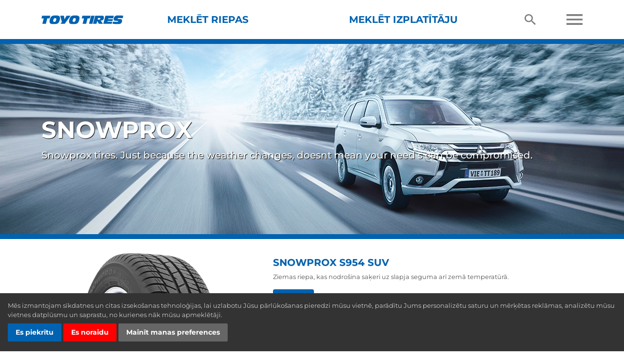

--- FILE ---
content_type: text/html; charset=UTF-8
request_url: https://toyotires.lv/tire/line/snowprox
body_size: 13987
content:
<!DOCTYPE html><html lang="lv" class="module-default controller-tire action-line default-tire tire-line default-tire-line env-production">
    <head>
        <!-- Google tag (gtag.js) -->
<script type="text/plain" data-cookie-consent="tracking" async src="https://www.googletagmanager.com/gtag/js?id=G-G6W9FV2F12"></script>
<script type="text/plain" data-cookie-consent="tracking">
  window.dataLayer = window.dataLayer || [];
  function gtag(){dataLayer.push(arguments);}
  gtag('js', new Date());

  gtag('config', 'G-G6W9FV2F12');
</script>
                        
        <meta charset="utf-8">
        <meta http-equiv="Content-Type" content="text/html;charset=utf-8" >
<meta property="og:image" content="https://www.toyotires.lv/uploads/node/13824.png" >
<meta property="og:description" content="" >
<meta name="description" content="Snowprox tires are performance tires for use on highways in winter. Safe, quiet and comfortable, Snowprox tires are for uncompromising drivers who needs dont change just because the weather does. " >
<meta name="keywords" content="Snowprox, winter, lamellae, highway, speed, ice, snow, wet, rain, cold, seasonal, change, toyo, tires, europe" >
<meta http-equiv="X-UA-Compatible" content="IE=edge" >
<meta name="viewport" content="width=device-width, initial-scale=1, shrink-to-fit=no" >
<meta name="copyright" content="© Toyo Tire Corporation" >
<meta name="author" content="TOYO TIRES" >        <title>Snowprox | Toyo Tires</title>
        
<link href="https://stackpath.bootstrapcdn.com/bootstrap/4.1.1/css/bootstrap.min.css" rel="stylesheet">
<link href="https://use.fontawesome.com/releases/v5.0.6/css/all.css" rel="stylesheet">
<link href="/design/2018/css/fonts.css" rel="stylesheet">
<link href="https://cdnjs.cloudflare.com/ajax/libs/fancybox/3.5.7/jquery.fancybox.min.css" rel="stylesheet">
<link href="https://cdnjs.cloudflare.com/ajax/libs/OwlCarousel2/2.2.1/assets/owl.carousel.min.css" rel="stylesheet">
<link href="https://cdnjs.cloudflare.com/ajax/libs/ekko-lightbox/5.3.0/ekko-lightbox.css" rel="stylesheet">

<link href="/min/b=design/2018/css&amp;f=layout.css,by.css,category.css,cookie-consent.css,featured-products.css,finder.css,forms.css,masthead.css,news.css,node.css,official-partners.css,social-blocks.css,social-wall.css,testimonial.css,jumbotron.css,tire.css,tirefinder.css,why-toyo-tires.css,yamm.css&amp;1727811241" rel="stylesheet">

<link href="/design/2018/css/reviews.css?v=2" media="screen" rel="stylesheet" type="text/css" >
        <link href="/design/2018/css/reviews.css?v=2" media="screen" rel="stylesheet" type="text/css" >        <script src="https://cdnjs.cloudflare.com/ajax/libs/lozad.js/1.14.0/lozad.min.js"></script>
                
        <link rel="shortcut icon" href="/design/2018/favicon.ico" type="image/x-icon">

                    </head>

    <body class="lang-lv is-eu">
        
    <div id="site-wrapper" class="site-wrapper">
        <div id="site-canvas" class="site-canvas">

            <div id="site-menu" class="site-menu">
                <div class="mobile-header mobile-header--off-canvas">
                    <div class="row" style="min-height: 65px;">
                        <div class="col align-self-center"><a href="#" class="toggle-nav"><img class="nav-icon nav-icon--cross" src="[data-uri]" alt=""></a></div>
                    </div>
                </div><!-- .mobile-header -->
                <!-- partial/nav/mobile.phtml -->
<div class="site-menu__nav">

    <div class="accordion-group" id="accordion-0">

        <div class="accordion-heading">
            <a class="accordion-toggle collapsed" data-toggle="collapse" data-parent="#accordion-0" href="#collapse-0"><i class="fas fa-chevron-down"></i> Meklēt riepas</a>
        </div>
        <div class="accordion-body accordion-body--tires collapse" id="collapse-0">
            
    <div class="accordion-group" id="accordion-tires">

        
        <div class="browse-by-type">
            <h6 class="browse-by-type__heading">Transportlīdzekļa veids</h6>
            <ul class="browse-by-type__list list-unstyled">
                                                            <li class="browse-by-type__list-item"><a href="/tire/category/vieglajām-automašīnām">Vieglajām automašīnām <i class="fas fa-chevron-right"></i></a></li>
                                            <li class="browse-by-type__list-item"><a href="/tire/category/premium-atomašīnām">Premium atomašīnām <i class="fas fa-chevron-right"></i></a></li>
                                            <li class="browse-by-type__list-item"><a href="/tire/category/apvidus-auto">Apvidus auto <i class="fas fa-chevron-right"></i></a></li>
                                            <li class="browse-by-type__list-item"><a href="/tire/category/sporta-riepas">Sporta riepas <i class="fas fa-chevron-right"></i></a></li>
                                            <li class="browse-by-type__list-item"><a href="/tire/category/ziemas-riepas">Ziemas riepas <i class="fas fa-chevron-right"></i></a></li>
                                            <li class="browse-by-type__list-item"><a href="/tire/category/ziemas-riepas-ekstrēmiem-laikapstākļiem">Ziemas riepas ekstrēmiem laikapstākļiem <i class="fas fa-chevron-right"></i></a></li>
                                            <li class="browse-by-type__list-item"><a href="/tire/category/komercauto-riepas">Komercauto riepas <i class="fas fa-chevron-right"></i></a></li>
                                                    </ul>
        </div>

        <hr>

                            <div class="browse-by-line">
                <h6 class="browse-by-line__heading">Riepu modelis</h6>
                <ul class="browse-by-line__list list-unstyled">
                                            <li class="browse-by-line__list-item"><a href="/tire/line/celsius">Celsius <i class="fas fa-chevron-right"></i></a></li>
                                            <li class="browse-by-line__list-item"><a href="/tire/line/nanoenergy">NanoEnergy <i class="fas fa-chevron-right"></i></a></li>
                                            <li class="browse-by-line__list-item"><a href="/tire/line/observe">Observe <i class="fas fa-chevron-right"></i></a></li>
                                            <li class="browse-by-line__list-item"><a href="/tire/line/open-country">Open Country <i class="fas fa-chevron-right"></i></a></li>
                                            <li class="browse-by-line__list-item"><a href="/tire/line/proxes">Proxes <i class="fas fa-chevron-right"></i></a></li>
                                            <li class="browse-by-line__list-item"><a href="/tire/line/snowprox">Snowprox <i class="fas fa-chevron-right"></i></a></li>
                                            <li class="browse-by-line__list-item"><a href="/tire/line/toyo">Toyo <i class="fas fa-chevron-right"></i></a></li>
                                            <li class="browse-by-line__list-item"><a href="/tire/line/tranpath">Tranpath <i class="fas fa-chevron-right"></i></a></li>
                                    </ul>
            </div>
        
    </div>
        </div>

                                                                                                                        <div class="accordion-heading">
                        <a class="accordion-toggle collapsed" data-toggle="collapse" data-parent="#accordion-1" href="#collapse-1"><i class="fas fa-chevron-down"></i> Jaunumi</a>
                    </div>
                    <div class="accordion-body collapse" id="collapse-1">
                        <!-- partial/nav/mobile/flyout.phtml -->
<div class="flyout">

    <div class="flyout__primary">

                                            <ul class="flyout__list flyout__list--news">
                                            <li><a href="/news/baja-500-win">Alans Ampudija uzvar Baja 500</a></li>
                                            <li><a href="/news/prime-esg">Vērtējums “Prime” ISS ESG uzņēmumu VSP reitingā</a></li>
                                            <li><a href="/news/fia-world-rallty-raid-championship">Toyo Tires pievienosies FIA pasaules rallijreida čempionātam</a></li>
                                        <li><a href="/news">Vairāk <i class="fas fa-chevron-right"></i></a></li>
                </ul>
                    
    </div><!-- .flyout-primary -->

</div>
                    </div>
                                                                                                        <div class="accordion-heading">
                        <a class="accordion-toggle collapsed" data-toggle="collapse" data-parent="#accordion-2" href="#collapse-2"><i class="fas fa-chevron-down"></i> Tehnoloģijas</a>
                    </div>
                    <div class="accordion-body collapse" id="collapse-2">
                        <!-- partial/nav/mobile/flyout.phtml -->
<div class="flyout">

    <div class="flyout__primary">

                                    <ul class="flyout__list flyout__list--pages">
                                                                                                                <li><a href="/page/index/identifier/eu-tire-label">ES riepu marķējums</a></li>
                                                                                                                        <li><a href="/page/index/identifier/test-facilities">Testēšanas centri</a></li>
                                                                                                                        <li><a href="/page/index/identifier/multi-wave-sipes">Viļņotas lameles</a></li>
                                                                                                                        <li><a href="/page/index/identifier/t-mode">T-Mode</a></li>
                                                                                                                        <li><a href="/page/index/identifier/e-balance">E-Balance</a></li>
                                                                                                                        <li><a href="/page/index/identifier/silent-wall">Klusā siena</a></li>
                                                                                                                        <li><a href="/page/index/identifier/care-and-safety">Apkope un drošība</a></li>
                                                                                    </ul>
                    
    </div><!-- .flyout-primary -->

</div>
                    </div>
                                                                                                        <div class="accordion-heading">
                        <a class="accordion-toggle collapsed" data-toggle="collapse" data-parent="#accordion-3" href="#collapse-3"><i class="fas fa-chevron-down"></i> Par mums</a>
                    </div>
                    <div class="accordion-body collapse" id="collapse-3">
                        <!-- partial/nav/mobile/flyout.phtml -->
<div class="flyout">

    <div class="flyout__primary">

                                    <ul class="flyout__list flyout__list--pages">
                                                                                                                <li><a href="/page/index/identifier/history">Vēsture</a></li>
                                                                                                                        <li><a href="/contact">Kontakti</a></li>
                                                                                                                        <li><a href="/page/index/identifier/riepas-ar-sirdi">Riepas ar sirdi</a></li>
                                                                                    </ul>
                    
    </div><!-- .flyout-primary -->

</div>
                    </div>
                                                                                                        
    </div>
</div>
            </div><!-- .site-menu -->

            <div class="container-outer container-outer--header py-0">
                <div class="container">

                    <div class="mobile-header d-md-none">
                        <div class="row">
                            <div class="col align-self-center pr-0 text-left">
                                <a href="#" class="toggle-nav"><img class="nav-icon nav-icon--menu mr-3" src="[data-uri]" alt=""></a>
                                <a href="/search"><img class="nav-icon nav-icon--marker" src="[data-uri]" alt="Meklēt"></a>
                            </div>
                            <div class="col align-self-center px-0 text-center">
                                <a href="/"><img src="/design/2018/images/logo.svg" alt="" width="130" style="margin: 17px"></a>
                            </div>
                            <div class="col align-self-center pl-0 text-right">
                                <a href="/tirefinder"><img class="nav-icon nav-icon--tire-finder mr-3" src="[data-uri]" alt="Riepu meklētājs"></a>
                                <a href="/dealer"><img class="nav-icon nav-icon--marker" src="[data-uri]" alt="Dealer Finder"></a>
                            </div>
                        </div>
                    </div><!-- .mobile-header -->

                    <div class="desktop-header d-none d-md-block">
                        <div class="row">
                            <div class="col">
                                <div class="desktop-header__menu">
                                    <!-- partial/nav/desktop.phtml -->
<nav class="navbar navbar-expand-md yamm" role="navigation">
        <a href="/" class="navbar-brand"><img src="/design/2018/images/logo.svg" alt="" width="168" height="41"></a>
        <div class="collapse navbar-collapse" id="main-navbar-collapse">
            <ul class="nav navbar-nav">

                <li class="dropdown yamm-fw dropdown--tire">
                    <a class="dropdown-toggle" data-toggle="dropdown" href="javascript:;">Meklēt riepas</a>
                    <ul class="dropdown-menu">
                        <li>
                            <div class="yamm-content">

                                <div class="row">
                                    <div class="col">
                                        <h3 class="flyout__heading">Pārlūkot riepas pēc:</h3>

                                        <div class="row">
                                            <div class="col">
                                                <div class="browse-by-type">
                                                    <h6 class="browse-by-type__heading">Transportlīdzekļa veids</h6>
                                                    <ul class="browse-by-type__list list-unstyled">
                                                                                                                                                                                                                                            <li class="browse-by-type__list-item"><a href="/tire/category/vieglajām-automašīnām">Vieglajām automašīnām <i class="fas fa-chevron-right"></i></a></li>
                                                                                                                            <li class="browse-by-type__list-item"><a href="/tire/category/premium-atomašīnām">Premium atomašīnām <i class="fas fa-chevron-right"></i></a></li>
                                                                                                                            <li class="browse-by-type__list-item"><a href="/tire/category/apvidus-auto">Apvidus auto <i class="fas fa-chevron-right"></i></a></li>
                                                                                                                            <li class="browse-by-type__list-item"><a href="/tire/category/sporta-riepas">Sporta riepas <i class="fas fa-chevron-right"></i></a></li>
                                                                                                                            <li class="browse-by-type__list-item"><a href="/tire/category/ziemas-riepas">Ziemas riepas <i class="fas fa-chevron-right"></i></a></li>
                                                                                                                            <li class="browse-by-type__list-item"><a href="/tire/category/ziemas-riepas-ekstrēmiem-laikapstākļiem">Ziemas riepas ekstrēmiem laikapstākļiem <i class="fas fa-chevron-right"></i></a></li>
                                                                                                                            <li class="browse-by-type__list-item"><a href="/tire/category/komercauto-riepas">Komercauto riepas <i class="fas fa-chevron-right"></i></a></li>
                                                                                                                                                                            </ul>
                                                </div>
                                            </div>
                                            <div class="col">
                                                                                                                                                    <div class="browse-by-line">
                                                        <h6 class="browse-by-line__heading">Riepu modelis</h6>
                                                        <ul class="browse-by-line__list list-unstyled">
                                                                                                                            <li class="browse-by-line__list-item"><a href="/tire/line/celsius">Celsius <i class="fas fa-chevron-right"></i></a></li>
                                                                                                                            <li class="browse-by-line__list-item"><a href="/tire/line/nanoenergy">NanoEnergy <i class="fas fa-chevron-right"></i></a></li>
                                                                                                                            <li class="browse-by-line__list-item"><a href="/tire/line/observe">Observe <i class="fas fa-chevron-right"></i></a></li>
                                                                                                                            <li class="browse-by-line__list-item"><a href="/tire/line/open-country">Open Country <i class="fas fa-chevron-right"></i></a></li>
                                                                                                                            <li class="browse-by-line__list-item"><a href="/tire/line/proxes">Proxes <i class="fas fa-chevron-right"></i></a></li>
                                                                                                                            <li class="browse-by-line__list-item"><a href="/tire/line/snowprox">Snowprox <i class="fas fa-chevron-right"></i></a></li>
                                                                                                                            <li class="browse-by-line__list-item"><a href="/tire/line/toyo">Toyo <i class="fas fa-chevron-right"></i></a></li>
                                                                                                                            <li class="browse-by-line__list-item"><a href="/tire/line/tranpath">Tranpath <i class="fas fa-chevron-right"></i></a></li>
                                                                                                                    </ul>
                                                    </div>
                                                                                            </div>
                                        </div>

                                    </div>
                                    <div class="col">
                                        <h3 class="flyout__heading">Atrodiet savu riepu</h3>

                                        <form action="/tirefinder" id="ttf_auto_form-desktop">
                                            <input type="hidden" name="ref" value="menu-tire-finder">
                                            <h5 class="finder__subheading">Meklēt pēc auto</h5>
                                            <div class="form-row">
                                                <div class="col-xs-12 col-sm-6 mb-2">
                                                    <select name="year" class=" form-control form-control-sm">
                                                        <option value="">- Gads -</option>
                                                                                                                    <option value="2026">2026</option>
                                                                                                                    <option value="2025">2025</option>
                                                                                                                    <option value="2024">2024</option>
                                                                                                                    <option value="2023">2023</option>
                                                                                                                    <option value="2022">2022</option>
                                                                                                                    <option value="2021">2021</option>
                                                                                                                    <option value="2020">2020</option>
                                                                                                                    <option value="2019">2019</option>
                                                                                                                    <option value="2018">2018</option>
                                                                                                                    <option value="2017">2017</option>
                                                                                                                    <option value="2016">2016</option>
                                                                                                                    <option value="2015">2015</option>
                                                                                                                    <option value="2014">2014</option>
                                                                                                                    <option value="2013">2013</option>
                                                                                                                    <option value="2012">2012</option>
                                                                                                                    <option value="2011">2011</option>
                                                                                                                    <option value="2010">2010</option>
                                                                                                                    <option value="2009">2009</option>
                                                                                                                    <option value="2008">2008</option>
                                                                                                                    <option value="2007">2007</option>
                                                                                                                    <option value="2006">2006</option>
                                                                                                                    <option value="2005">2005</option>
                                                                                                                    <option value="2004">2004</option>
                                                                                                                    <option value="2003">2003</option>
                                                                                                                    <option value="2002">2002</option>
                                                                                                                    <option value="2001">2001</option>
                                                                                                                    <option value="2000">2000</option>
                                                                                                                    <option value="1999">1999</option>
                                                                                                                    <option value="1998">1998</option>
                                                                                                                    <option value="1997">1997</option>
                                                                                                                    <option value="1996">1996</option>
                                                                                                                    <option value="1995">1995</option>
                                                                                                                    <option value="1994">1994</option>
                                                                                                                    <option value="1993">1993</option>
                                                                                                                    <option value="1992">1992</option>
                                                                                                                    <option value="1991">1991</option>
                                                                                                                    <option value="1990">1990</option>
                                                                                                                    <option value="1989">1989</option>
                                                                                                                    <option value="1988">1988</option>
                                                                                                                    <option value="1987">1987</option>
                                                                                                            </select>
                                                </div>
                                                <div class="col-xs-12 col-sm-6 mb-2">
                                                    <select name="make" class=" form-control form-control-sm">
                                                        <option value="0">- Auto marka -</option>
                                                    </select>
                                                </div>
                                                <div class="col-xs-12 col-sm-6 mb-2">
                                                    <select name="model" class="form-control form-control-sm">
                                                        <option value="">- Modelis -</option>
                                                    </select>
                                                </div>
                                                <div class="col-xs-12 col-sm-6 mb-2">
                                                    <select name="option" class="form-control form-control-sm">
                                                        <option value="">- Versija -</option>
                                                    </select>
                                                </div>
                                            </div>
                                            <input class="btn btn-sm btn-secondary" type="submit" value="Meklēt">
                                        </form>
                                        
                                        <hr>

                                        <form id="ttf_tires_form" action="/tirefinder" method="get">
                                            <input type="hidden" name="ref" value="menu-tire-finder">
                                            <div class="pt-2">
                                                <h5 class="finder__subheading">Meklēt riepas pēc izmēra</h5>
                                                <div class="form-row">
                                                    <div class="col-xs-12 col-sm-6 mb-2">
                                                        <select name="width" class="form-control form-control-sm">
                                                            <option value="">- Platums -</option>
                                                                                                                                                                                        <option value="145">145</option>
                                                                                                                            <option value="155">155</option>
                                                                                                                            <option value="165">165</option>
                                                                                                                            <option value="175">175</option>
                                                                                                                            <option value="185">185</option>
                                                                                                                            <option value="195">195</option>
                                                                                                                            <option value="205">205</option>
                                                                                                                            <option value="215">215</option>
                                                                                                                            <option value="225">225</option>
                                                                                                                            <option value="235">235</option>
                                                                                                                            <option value="245">245</option>
                                                                                                                            <option value="255">255</option>
                                                                                                                            <option value="265">265</option>
                                                                                                                            <option value="275">275</option>
                                                                                                                            <option value="285">285</option>
                                                                                                                            <option value="295">295</option>
                                                                                                                            <option value="305">305</option>
                                                                                                                            <option value="30X">30X</option>
                                                                                                                            <option value="315">315</option>
                                                                                                                            <option value="31X">31X</option>
                                                                                                                            <option value="325">325</option>
                                                                                                                            <option value="335">335</option>
                                                                                                                            <option value="33X">33X</option>
                                                                                                                            <option value="35X">35X</option>
                                                                                                                            <option value="37X">37X</option>
                                                                                                                            <option value="LT245">LT245</option>
                                                                                                                    </select>
                                                    </div>
                                                    <div class="col-xs-12 col-sm-6 mb-2">
                                                        <select name="aspect_ratio" class="form-control form-control-sm">
                                                            <option value="">- Augstuma platuma attiecība -</option>
                                                        </select>
                                                    </div>
                                                </div>
                                                <div class="form-row">
                                                    <div class="col-xs-12 col-sm-6 mb-2">
                                                        <select name="rim_diameter" class="form-control form-control-sm">
                                                            <option value="">- Diska izmērs -</option>
                                                        </select>
                                                    </div>
                                                </div>
                                            </div>
                                        </form>

                                        
                                    </div>
                                </div>

                            </div>
                        </li>
                    </ul>
                </li>

                <li class="dropdown yamm-fw dropdown--finder">
                    <a class="dropdown-toggle" data-toggle="dropdown" href="javascript:;">Meklēt izplatītāju</a>
                    <ul class="dropdown-menu">
                        <li>
                            <div class="yamm-content">
                                <!-- partial/nav/desktop/dealer-flyout.phtml -->
<h3 class="flyout__heading">Atrodiet savu izplatītāju</h3>
<div class="finder finder--dealer-finder">
    <form action="/dealer" method="get">
        <input type="hidden" name="unit" value="km">
        <div class="row">
            <div class="form-group col-md-6">
                <label for="flyout-address" class="finder__subheading">Pilsēta vai pasta indekss</label>
                <input id="flyout-address" type="text" maxlength="50" name="address" size="10" value="" class="form-control">
            </div>
            <div class="form-group col-md-6">
                <label for="flyout-radius" class="finder__subheading">Attālums (km)</label>
                <select id="flyout-radius" name="radius" class="form-control">
                    <option value="5">5 km</option>
                    <option value="10" selected="selected">10 km</option>
                    <option value="25">25 km</option>
                    <option value="50">50 km</option>
                    <option value="75">75 km</option>
                    <option value="100">100 km</option>
                </select>
            </div>
        </div>
        <button class="btn btn-primary btn-sm">Meklēt</button>
    </form>
</div>                            </div>
                        </li>
                    </ul>
                </li>

                
                <li class="dropdown yamm-fw">
                    <a class="dropdown-toggle" data-toggle="dropdown" href="/dealer"><img class="nav-icon nav-icon--search" src="[data-uri]" alt=""></a>
                    <ul class="dropdown-menu">
                        <li>
                            <div class="yamm-content">
                                <!-- partial/nav/desktop/search-flyout.phtml -->
<h3 class="flyout__heading">Meklēt</h3>
<form class="search__form" action="/search" method="post">
    <div class="row">
        <div class="form-group col">
            <label for="query">Ievadiet savus atslēgvārdus:</label>
            <input class="form-control form-control" id="query" maxlength="255" name="query" size="40" type="text" value="">
        </div>
    </div>
    <input class="btn btn-primary btn-sm" type="submit" value="Meklēt">
</form>                            </div>
                        </li>
                    </ul>
                </li>

                <li class="dropdown yamm-fw dropdown--burger">
                    <a class="dropdown-toggle" data-toggle="dropdown" href="#"><img class="nav-icon nav-icon--burger" src="[data-uri]" alt=""></a>
                    <ul class="dropdown-menu">
                        <li>
                            <div class="yamm-content">
                                <div class="burger-nav">
                                    <div class="row">
                                                                                                                                                                                                                                                                                                                                                                                                                <div class="col-xs-12 col-sm-3 col-md-3">
                                                        <div class="burger-nav__column">
                                                            <h6 class="burger-nav__heading"><a href="/news">Jaunumi</a> <i class="fas fa-chevron-down"></i></h6>
                                                                                                                                                                                                                                                                <ul class="burger-nav__list list-unstyled">
                                                                                                                                                    <li><a href="/news/baja-500-win">Alans Ampudija uzvar Baja 500</a></li>
                                                                                                                                                    <li><a href="/news/prime-esg">Vērtējums “Prime” ISS ESG uzņēmumu VSP reitingā</a></li>
                                                                                                                                                    <li><a href="/news/fia-world-rallty-raid-championship">Toyo Tires pievienosies FIA pasaules rallijreida čempionātam</a></li>
                                                                                                                                                <li><a href="/news">Vairāk <i class="fas fa-chevron-right"></i></a></li>
                                                                    </ul>
                                                                                                                            
                                                                                                                    </div>
                                                    </div>
                                                                                                                                                                                                                                                                                                                                        <div class="col-xs-12 col-sm-3 col-md-3">
                                                        <div class="burger-nav__column">
                                                            <h6 class="burger-nav__heading"><a href="/page/index/identifier/technology">Tehnoloģijas</a> <i class="fas fa-chevron-down"></i></h6>
                                                            
                                                                                                                                                                                                                                                            <ul class="burger-nav__list list-unstyled">
                                                                                                                                                                                                                        <li><a href="/page/index/identifier/eu-tire-label">ES riepu marķējums</a></li>
                                                                                                                                                                                                                                                                                                                                                                        <li><a href="/page/index/identifier/test-facilities">Testēšanas centri</a></li>
                                                                                                                                                                                                                                                                                                                                                                        <li><a href="/page/index/identifier/multi-wave-sipes">Viļņotas lameles</a></li>
                                                                                                                                                                                                                                                                                                                                                                        <li><a href="/page/index/identifier/t-mode">T-Mode</a></li>
                                                                                                                                                                                                                                                                                                                                                                        <li><a href="/page/index/identifier/e-balance">E-Balance</a></li>
                                                                                                                                                                                                                                                                                                                                                                        <li><a href="/page/index/identifier/silent-wall">Klusā siena</a></li>
                                                                                                                                                                                                                                                                                                                                                                        <li><a href="/page/index/identifier/care-and-safety">Apkope un drošība</a></li>
                                                                                                                                                                                                                                                                                    </ul>
                                                                                                                    </div>
                                                    </div>
                                                                                                                                                                                                                                                                                                                                        <div class="col-xs-12 col-sm-3 col-md-3">
                                                        <div class="burger-nav__column">
                                                            <h6 class="burger-nav__heading"><a href="/page/index/identifier/about-us">Par mums</a> <i class="fas fa-chevron-down"></i></h6>
                                                            
                                                                                                                                                                                                                                                            <ul class="burger-nav__list list-unstyled">
                                                                                                                                                                                                                        <li><a href="/page/index/identifier/history">Vēsture</a></li>
                                                                                                                                                                                                                                                                                                                                                                        <li><a href="/contact">Kontakti</a></li>
                                                                                                                                                                                                                                                                                                                                                                        <li><a href="/page/index/identifier/riepas-ar-sirdi">Riepas ar sirdi</a></li>
                                                                                                                                                                                                                                                                                    </ul>
                                                                                                                    </div>
                                                    </div>
                                                                                                                                                                                                                                                                                                                                                                                                            </div>
                                </div>
                            </div>
                        </li>
                    </ul>
                </li>

            </ul>

        </div><!-- /.navbar-collapse -->
</nav>


                                </div>
                            </div>
                        </div>
                    </div>
                </div><!-- .container -->
            </div>

            
            <main class="main">
                    <style type="text/css">
        .jumbotron-main {
            background-image: url('/uploads/line/4-bg.jpg');
        }
    </style>

<div class="jumbotron-main jumbotron-main--category d-flex align-items-center">
    <div class="container">
        <div class="row">
            <div class="col">
                <div class="jumbotron-main__content">
                    <h1 class="jumbotron-main__headline">Snowprox</h1>
                    <p class="lead jumbotron-main__description">Snowprox tires. Just because the weather changes, doesnt mean your need s can be compromised.</p>
                </div>
            </div>
        </div>
    </div>
</div>

                    <div class="container-outer container-outer--tire-item">
            <div class="container">

                <div class="tire-item">
                    <div class="row d-flex align-items-stretch">

                                                <div class="col-xs-12 col-sm-6 col-md-6 col-lg-5 align-self-end">
                            <a class="tire-item__link" href="/tire/pattern/snowprox-s954-suv" style="background-image: url('/uploads/image/12714.png');">
                                <img class="tire-item__image" src="/design/2018/images/spacer.gif" alt="">
                            </a>
                        
                                                                                
                        </div>
                        <div class="col-xs-12 col-sm-6 col-md-6 col-lg-7 ">
                            <div class="py-3">
                                <h3 class="tire-item__heading"><a href="/tire/pattern/snowprox-s954-suv">Snowprox S954 SUV</a></h3>
                                                                <p class="tire-item__description">Ziemas riepa, kas nodrošina saķeri uz slapja seguma arī zemā temperatūrā.</p>
                                <p><a class="btn btn-primary btn-sm" href="/tire/pattern/snowprox-s954-suv">Vairāk <i class="fas fa-chevron-right"></i></a></p>
                            </div>
                        </div>
                    </div>
                </div>
            </div>

        </div>
                    <div class="container-outer container-outer--tire-item">
            <div class="container">

                <div class="tire-item">
                    <div class="row d-flex align-items-stretch">

                                                <div class="col-xs-12 col-sm-6 col-md-6 col-lg-5 align-self-end">
                            <a class="tire-item__link" href="/tire/pattern/snowprox-s954" style="background-image: url('/uploads/image/12690.png');">
                                <img class="tire-item__image" src="/design/2018/images/spacer.gif" alt="">
                            </a>
                        
                                                                                
                        </div>
                        <div class="col-xs-12 col-sm-6 col-md-6 col-lg-7 ">
                            <div class="py-3">
                                <h3 class="tire-item__heading"><a href="/tire/pattern/snowprox-s954">Snowprox S954</a></h3>
                                                                <p class="tire-item__description">Ziemas riepa sniedz drošu bremzēšanu un saķeri uz slapjas un sniegotas virsmas. Daudzie protektora raksta uzlabojumi un gumijas materiāla tehnoloģija ļauj droši un precīzi braukt.</p>
                                <p><a class="btn btn-primary btn-sm" href="/tire/pattern/snowprox-s954">Vairāk <i class="fas fa-chevron-right"></i></a></p>
                            </div>
                        </div>
                    </div>
                </div>
            </div>

        </div>
                    <div class="container-outer container-outer--tire-item">
            <div class="container">

                <div class="tire-item">
                    <div class="row d-flex align-items-stretch">

                                                <div class="col-xs-12 col-sm-6 col-md-6 col-lg-5 align-self-end">
                            <a class="tire-item__link" href="/tire/pattern/snowprox-s943" style="background-image: url('/uploads/image/12686.png');">
                                <img class="tire-item__image" src="/design/2018/images/spacer.gif" alt="">
                            </a>
                        
                                                                                
                        </div>
                        <div class="col-xs-12 col-sm-6 col-md-6 col-lg-7 ">
                            <div class="py-3">
                                <h3 class="tire-item__heading"><a href="/tire/pattern/snowprox-s943">Snowprox S943</a></h3>
                                                                <p class="tire-item__description">Ziemas riepa piemērota plašam mazo un vidējo ģimenes automobiļu klāstam, piedāvājot drošu braukšanu visos ziemas apstākļos, ar labu vadāmību sniegā un īsu bremzēšanas ceļu uz slapja seguma. Samazinot rites pretestību un svaru, tiek mazināts arī CO2 izmešu daudzums.   </p>
                                <p><a class="btn btn-primary btn-sm" href="/tire/pattern/snowprox-s943">Vairāk <i class="fas fa-chevron-right"></i></a></p>
                            </div>
                        </div>
                    </div>
                </div>
            </div>

        </div>
                    <div class="container-outer container-outer--tire-item">
            <div class="container">

                <div class="tire-item">
                    <div class="row d-flex align-items-stretch">

                                                <div class="col-xs-12 col-sm-6 col-md-6 col-lg-5 align-self-end">
                            <a class="tire-item__link" href="/tire/pattern/snowprox-s953" style="background-image: url('/uploads/image/12688.png');">
                                <img class="tire-item__image" src="/design/2018/images/spacer.gif" alt="">
                            </a>
                        
                                                                                
                        </div>
                        <div class="col-xs-12 col-sm-6 col-md-6 col-lg-7 ">
                            <div class="py-3">
                                <h3 class="tire-item__heading"><a href="/tire/pattern/snowprox-s953">Snowprox S953</a></h3>
                                                                <p class="tire-item__description">Augstas veiktspējas ziemas riepa braukšanai pa lielceļiem.</p>
                                <p><a class="btn btn-primary btn-sm" href="/tire/pattern/snowprox-s953">Vairāk <i class="fas fa-chevron-right"></i></a></p>
                            </div>
                        </div>
                    </div>
                </div>
            </div>

        </div>
                </main>

            
            <div class="container-outer container-outer--light-gray">
                <div class="container">
                    <div class="row">
                        <div class="col">
                            <!-- partial/testimonials.phtml -->
<style>
    @media (max-width: 576px) {
        .owl-carousel--testimonials .owl-prev, .owl-carousel--testimonials .owl-next {
            top: 25%;
        }
        .owl-carousel--testimonials .row {
            align-content: flex-start;
        }
    }
</style>

    <div class="testimonial">
        <div class="px-5">
            <div class="owl-carousel owl-carousel--testimonials">
                                    <div class="row no-gutters align-items-center w-100">
                        <div class="col-xs-12 col-sm-3 text-center">
                            <p class="px-3">
                                                                                                    <img class="rounded-circle img-fluid testimonial__image" src="/img-cache/uploads-testimonial-4-jpg-1690814281-crop-300x300q75.jpg" alt="" width="175" height="175">
                                                            </p>
                        </div>
                        <div class="col-xs-12 col-sm-8 text-justify">
                            <p>Ar Open Country M/T-R esmu piedalījies Dakāras rallijā, kas ir viens no sarežģītākajiem rallijkrosiem pasaulē, un Amerikas bezceļu autokrosos kop&scaron; 2021.&nbsp;gada.</p>

<p>Open Country riepai ir iespaidīgs sniegums visos bezceļa apvidos, tai piemīt dažādas tehniskas īpa&scaron;ības, lai atbilstu katra braucēja vajadzībām. Ar Open Country esmu pārliecināts par sevi, pat pārvarot nepazīstamas vietas.</p>

<p>Man arī patīk tas, kā Toyo Tires nepārtraukti izaicina, vienmēr tiecas panāk labāku un augstāku sniegumu veiksmīgai nākotnei.</p>

<p>Tiek&scaron;anās uz vislabāko brauk&scaron;anu ar Open Country &ndash; tas ir viens no manas dzīves mērķiem.</p>
                            <h5 class="testimonial__person">— Akira Miura: braucējs, komanda “Team Land Cruiser Toyota Auto Body”</h5>
                        </div>
                    </div>
                                    <div class="row no-gutters align-items-center w-100">
                        <div class="col-xs-12 col-sm-3 text-center">
                            <p class="px-3">
                                                                                                    <img class="rounded-circle img-fluid testimonial__image" src="/img-cache/uploads-testimonial-5-jpg-1690814363-crop-300x300q75.jpg" alt="" width="175" height="175">
                                                            </p>
                        </div>
                        <div class="col-xs-12 col-sm-8 text-justify">
                            <p>Toyo Tires ir ne tikai labākās riepas, bet arī labākā komanda un atbalsts gan trasē, gan ārpus tās. &Scaron;ī&nbsp;nemitīgā pilnveido&scaron;anās ir ļāvusi mums uzvarēt Japānas drifta čempionātā &ldquo;Formula Drift&rdquo;, braucot ar riepām Proxes R888R Drift.</p>

<p>Es lietoju Open Country M/T riepas savai ikdienas automa&scaron;īnai Mazda BT50; riepas ir izgatavotas, lai nestu daudz prieka, kā arī uz tām var braukt sacīk&scaron;u ma&scaron;īnas no trases līdz trasei.</p>

<p>Paiksa smaile bija neticama pieredze man un manai komandai &ldquo;TCP-Magic&rdquo;, turklāt mēs varējām pārspēt divus pasaules rekordus ar ātrāko Mazda un ātrāko automobili ar rotācijas dzinēju 101&nbsp;gada ilgajā Paiksa smailes vēsturē. TOYO TIRES ir konstruējis mums divas lieliskas riepu iespējas tie&scaron;i &scaron;iem izaicinājumiem, ko kalns mums bija sarūpējis ar saviem mežonīgajiem laikapstākļiem. Es joprojām nevaru noticēt tam vilces apjomam, kas mums bija, un tam, kā riepas izturēja ilgsto&scaron;o brauk&scaron;anu aug&scaron;up uz kalna virsotni ar 156&nbsp;līkumiem augstumā līdz 14&nbsp;000 pēdām (~4,27&nbsp;km) virs zemes, pat nepieminot to, ka uzstādītas uz mūsu trakās 2023&nbsp;Mazda&nbsp;3, aprīkotu ar četru 1400 h rotoru ar diviem turbokompresoriem un pārveidi uz pakaļējo riteņu piedziņu, braucot BEZ jebkādas vilces vadības, ABS sistēmas vai citiem palīglīdzekļiem.</p>
                            <h5 class="testimonial__person">— Trakais Maiks Videts: Toyo Tires globālais zīmola vēstnieks</h5>
                        </div>
                    </div>
                            </div>
        </div>
    </div>

                        </div>
                    </div>
                </div>
            </div>

            <div class="container-outer container-outer--blue">
    <div class="container">
        <div class="row">
            <div class="col-xs-12 col-md-4">
                                                    <div class="footer-nav footer-nav--left">
                        <ul class="footer-nav__list">
                                                            <li><a  href="/page/index/identifier/privacy-policy">Paziņojums par privātumu</a></li>
                                                            <li><a target="_blank" href="https://riepu-garantija.lv/">Paplašinātā riepu garantija</a></li>
                                                            <li><a target="_blank" href="http://i3.latakko.lv/register/?lang=lv&amp;utm_source=latakko.eu-lv-startpage&amp;utm_campaign=register&amp;utm_medium=link">Kļūt par partneri</a></li>
                                                    </ul>
                    </div>
                            </div>
            <div class="col-xs-12 col-md-4 text-center">
                <!-- partial/social-blocks.phtml -->
    <div class="social-blocks">
        <h6 class="social-blocks__heading">Seko mums</h6>
        <ul class="list-unstyled list-inline social-blocks__list">
                            <li class="list-inline-item social-blocks__list__item">
                    <a class="social-blocks__link" href="http://www.youtube.com/toyotireseurope" target="_blank">
                                                                            <img class="lozad social-blocks__image" data-src="/img-cache/uploads-sblock-51-jpg-1524996531-crop-80x80q75.jpg" alt="YouTube">
                                            </a>
                </li>
                            <li class="list-inline-item social-blocks__list__item">
                    <a class="social-blocks__link" href="https://www.instagram.com/toyotireeurope/" target="_blank">
                                                                            <img class="lozad social-blocks__image" data-src="/img-cache/uploads-sblock-5-jpg-1520010294-crop-80x80q75.jpg" alt="Instagram">
                                            </a>
                </li>
                            <li class="list-inline-item social-blocks__list__item">
                    <a class="social-blocks__link" href="http://www.facebook.com/toyotire" target="_blank">
                                                                            <img class="lozad social-blocks__image" data-src="/img-cache/uploads-sblock-4-jpg-1520011743-crop-80x80q75.jpg" alt="Facebook">
                                            </a>
                </li>
                    </ul>
    </div>
            </div>
            <div class="col-xs-12 col-md-4">
                                                    <div class="footer-nav footer-nav--right">
                        <ul class="footer-nav__list">
                                                            <li><a  href="/page/index/identifier/history">Par Toyo</a></li>
                                                            <li><a  href="/contact">Kontakti</a></li>
                                                    </ul>
                    </div>
                            </div>
        </div>
        <div class="row">
            <div class="col">

                <div class="country-selector">
    <div class="btn-group dropup">
        <button type="button" class="btn btn-outline-light btn-sm dropdown-toggle" data-toggle="dropdown">
            Valsts        </button>
        <div class="dropdown-menu">
            <a class="dropdown-item" href="https://www.toyotires.rs/sr_RS//">Srbija</a>
            <a class="dropdown-item" href="http://www.toyotires.com.au/">Australia</a>
            <a class="dropdown-item" href="http://www.toyotire-benelux.com/">Belgium</a>
            <a class="dropdown-item" href="http://www.toyotire-benelux.com/">Benelux</a>
            <a class="dropdown-item" href="http://www.toyotires.ca/">Canada</a>
            <a class="dropdown-item" href="http://www.toyotires.cy/">Κύπρος</a>
            <a class="dropdown-item" href="http://www.toyotires.dk/">Danmark</a>
            <a class="dropdown-item" href="http://www.toyo-tire.com.cn/">中国</a>
            <a class="dropdown-item" href="http://www.toyotires.eu/">Europe</a>
            <a class="dropdown-item" href="http://www.toyotires.fr/">France</a>
            <a class="dropdown-item" href="http://www.toyo.de/">Deutschland</a>
            <a class="dropdown-item" href="http://www.toyotires.gr/">Ελλάδα</a>
            <a class="dropdown-item" href="http://www.toyo.it/">Italia</a>
            <a class="dropdown-item" href="http://www.toyotires.lv/">Latvia</a>
            <a class="dropdown-item" href="http://www.toyotire-benelux.com/">Luxemburg</a>
            <a class="dropdown-item" href="http://www.toyo-rubber.co.jp/">日本</a>
            <a class="dropdown-item" href="http://www.toyotires.com.my/">Malaysia</a>
            <a class="dropdown-item" href="http://www.toyotire-benelux.com/">Netherlands</a>
            <a class="dropdown-item" href="http://www.toyotires.no/">Norge</a>
            <a class="dropdown-item" href="http://www.toyotires.pl/">Polska</a>
            <a class="dropdown-item" href="http://www.toyotires.pt/">Portugal</a>
            <a class="dropdown-item" href="http://www.toyotire.ru/">Россия</a>
            <a class="dropdown-item" href="http://www.toyotires.si/">Slovenija</a>
            <a class="dropdown-item" href="http://www.toyotires.es/">España</a>
            <a class="dropdown-item" href="http://www.toyotires.se/">Sverige</a>
            <a class="dropdown-item" href="http://www.toyotire.ch/">Schweiz</a>
            <a class="dropdown-item" href="https://www.toyotires.fi/">Suomi</a>
            <a class="dropdown-item" href="http://www.toyo.co.uk/">U.K.</a>
            <a class="dropdown-item" href="http://www.toyotires-global.com">Toyo Tire Corporation</a>
        </div>
    </div>
</div>
                <div class="footnote">
                                                                <ul class="list-inline footnote__list">
                                                            <li class="list-inline-item"><a  href="/tire/category/vieglaj%C4%81m-automa%C5%A1%C4%ABn%C4%81m">Vieglajiem auto</a></li>
                                                            <li class="list-inline-item"><a  href="/tire/category/premium-atoma%C5%A1%C4%ABn%C4%81m">Premium</a></li>
                                                            <li class="list-inline-item"><a  href="/tire/category/premium-atoma%C5%A1%C4%ABn%C4%81m">Apvidus auto</a></li>
                                                            <li class="list-inline-item"><a  href="/tire/category/sporta-riepas">Sporta</a></li>
                                                            <li class="list-inline-item"><a  href="/tire/category/ziemas-riepas">Ziemas</a></li>
                                                            <li class="list-inline-item"><a  href="/tire/category/ziemas-riepas-ekstr%C4%93miem-laikapst%C4%81k%C4%BCiem">EKSTRĒMIEM LAIKAPSTĀKĻIEM</a></li>
                                                            <li class="list-inline-item"><a  href="/tire/category/komercauto-riepas">Komerctransportam</a></li>
                                                    </ul>
                                        <p>© Toyo Tire Corporation. 2026 | <a href="#" id="open_preferences_center">Atjauniniet sīkfailu preferences</a></p>
                </div>
            </div>
        </div>
    </div>
</div>

        </div><!-- .site-canvas -->
    </div><!-- .site-wrapper -->
    
        <script type="text/javascript" src="https://www.termsfeed.com/public/cookie-consent/4.1.0/cookie-consent.js"></script>
    
    
    <script src="https://code.jquery.com/jquery-3.3.1.min.js"></script>
    <script>
        window.jQuery || document.write('<script src="/vendor/jquery/3.3.1/jquery.min.js"><\/script>')
    </script>
    <script defer src="https://cdnjs.cloudflare.com/ajax/libs/popper.js/1.14.3/umd/popper.min.js"></script>
    <script defer src="https://stackpath.bootstrapcdn.com/bootstrap/4.1.1/js/bootstrap.min.js"></script>
    <script defer src="https://cdnjs.cloudflare.com/ajax/libs/fancybox/3.5.7/jquery.fancybox.min.js"></script>
    <script defer src="https://cdnjs.cloudflare.com/ajax/libs/OwlCarousel2/2.2.1/owl.carousel.min.js"></script>
    <script defer src="https://cdnjs.cloudflare.com/ajax/libs/ekko-lightbox/5.3.0/ekko-lightbox.min.js"></script>
    <script defer src="https://cdnjs.cloudflare.com/ajax/libs/jquery-cookie/1.4.1/jquery.cookie.min.js"></script>
    <script defer src="https://cdnjs.cloudflare.com/ajax/libs/jquery-chained/1.0.1/jquery.chained.remote.min.js"></script>
    <script defer src="/min/b=design/2018/js&amp;f=main.js,vehicle-finder-dropdowns.js,size-finder-dropdowns.js&amp;1727811241"></script>

    <script>
        $(document).ready(function () {
            const observer = lozad();
            observer.observe();
        });
    </script>

    <script>
    //<!--
                                            // <script>
                                            $(document).ready(function () {
                                                $('#ttf_auto_form-desktop').VehicleFinderDropdowns();
                                            });
                                        // </script>
                                            //-->
</script>
<script>
    //<!--
                                            // <script>
                                            $(document).ready(function () {
                                                $('#ttf_tires_form').SizeFinderDropdowns({
                                                    widthPlaceholder: '- Platums -',
                                                    aspectRatioPlaceholder: '- Augstuma platuma attiecība -',
                                                    rimDiameterPlaceholder: '- Diska izmērs -'
                                                });
                                            });
                                        // </script>
                                            //-->
</script>
<script>
    //<!--
    // <script>
    $(document).ready(function () {
        $('.owl-carousel--testimonials').owlCarousel({
            loop: true,
            nav: true,
            navText : ['<i class="fa fa-angle-left" aria-hidden="true"></i>','<i class="fa fa-angle-right" aria-hidden="true"></i>'],
            navText : [],
            margin: 15,
            responsive: {
                0: {
                    items: 1
                }
            }
        });
    });
    // </script>
    //-->
</script>
<script>
    //<!--
        // <script type="text/javascript" charset="UTF-8">
        document.addEventListener('DOMContentLoaded', function () {
            cookieconsent.run({
                "notice_banner_type": "simple",
                "consent_type": "express",
                "palette": "dark",
                "language": "lv",
                "page_load_consent_levels": ["strictly-necessary"],
                "notice_banner_reject_button_hide": false,
                "preferences_center_close_button_hide": false,
                "page_refresh_confirmation_buttons": false,
                "website_privacy_policy_url": "https://www.toyotires.lv/privacy-policy"
            });
        });
        // </script>
        //-->
</script>
            </body>
</html>

--- FILE ---
content_type: text/css
request_url: https://toyotires.lv/design/2018/css/reviews.css?v=2
body_size: 2319
content:
@font-face {
    font-family: 'Glyphicons Halflings';
    src: url('https://cdnjs.cloudflare.com/ajax/libs/twitter-bootstrap/3.3.5/fonts/glyphicons-halflings-regular.eot');
    src: url('https://cdnjs.cloudflare.com/ajax/libs/twitter-bootstrap/3.3.5/fonts/glyphicons-halflings-regular.eot?#iefix') format('embedded-opentype'),
    url('https://cdnjs.cloudflare.com/ajax/libs/twitter-bootstrap/3.3.5/fonts/glyphicons-halflings-regular.woff') format('woff'),
    url('https://cdnjs.cloudflare.com/ajax/libs/twitter-bootstrap/3.3.5/fonts/glyphicons-halflings-regular.ttf') format('truetype'),
    url('https://cdnjs.cloudflare.com/ajax/libs/twitter-bootstrap/3.3.5/fonts/glyphicons-halflings-regular.svg#glyphicons-halflingsregular') format('svg');
}

#productReviewForm .form-group.ratings .row {
    margin-bottom: 10px;
}

/* Center ratings in container */
.box-example-1to10 .br-wrapper {
    width: 210px;
    position: absolute;
    margin: 0px 0 0 -105px;
    left: 50%;
}
.box-example-movie .br-wrapper {
    /*  max-width: 250px;
    position: absolute;
    margin: 0px 0 0 -125px;
    left: 50%;*/
}
.box-example-square .br-wrapper {
    width: 190px;
    position: absolute;
    margin: 0px 0 0 -95px;
    left: 50%;
}
.box-example-pill .br-wrapper {
    width: 232px;
    position: absolute;
    margin: 0px 0 0 -116px;
    left: 50%;
}
.box-example-reversed .br-wrapper {
    padding-top: 1.3em;
    width: 356px;
    position: absolute;
    margin: 0px 0 0 -178px;
    left: 50%;
}
.box-example-horizontal .br-wrapper {
    width: 120px;
    position: absolute;
    margin: 0px 0 0 -60px;
    left: 50%;
}
/* Display star ratings */
.star-ratings h1 {
    font-size: 1.5em;
    line-height: 2;
    margin-top: 3em;
    color: #757575;
}
.star-ratings p {
    margin-bottom: 3em;
    line-height: 1.2;
}
.star-ratings h1,
.star-ratings p {
    text-align: center;
}
.star-ratings .stars {
    /*width: 120px;*/
    text-align: center;
    margin: auto;
    /*padding: 0 95px;*/
}
.star-ratings .stars .title {
    font-size: 14px;
    color: #bbcefb;
    line-height: 3;
}
.star-ratings .stars select {
    width: 120px;
    font-size: 16px;
}
.star-ratings .stars-example-fontawesome,
.star-ratings .stars-example-css,
.star-ratings .stars-example-bootstrap {
    float: left;
}
.star-ratings .stars-example-fontawesome-o {
    width: 200px;
}
.star-ratings .stars-example-fontawesome-o select {
    width: 200px;
}
.start-ratings-main {
    margin-bottom: 15px;
}
/* Boxes */
.box {
    width: 100%;
    float: left;
    margin: 1em 0;
}
.box .box-header {
    text-align: center;
    font-weight: 400;
    padding: .5em 0;
}
.box .box-body {
    padding-top: 2em;
    height: 85px;
    /* rating widgets will be absolutely centered relative to box body */
    position: relative;
}
.box select {
    width: 120px;
    margin: 10px auto 0 auto;
    display: block;
    font-size: 16px;
}
.box-large .box-body {
    padding-top: 2em;
    height: 120px;
}
.box-orange .box-header {
    background-color: #edb867;
    color: white;
}
.box-orange .box-body {
    background-color: white;
    border: 2px solid #f5d8ab;
    border-top: 0;
}
.box-green .box-header {
    background-color: #50e3c2;
    color: white;
}
.box-green .box-body {
    background-color: white;
    border: 2px solid #92eed9;
    border-top: 0;
}
.box-blue .box-header {
    background-color: #4278f5;
    color: white;
}
.box-blue .box-body {
    background-color: white;
    border: 2px solid #8bacf9;
    border-top: 0;
}

@media print {
    .star-ratings h1 {
        color: black;
    }
    .star-ratings .stars .title {
        color: black;
    }
    .box-orange .box-header,
    .box-green .box-header,
    .box-blue .box-header {
        background-color: transparent;
        color: black;
    }
    .box-orange .box-body,
    .box-green .box-body,
    .box-blue .box-body {
        background-color: transparent;
        border: none;
    }
}

/**
BARS
 */
.br-theme-bars-movie .br-widget {
    height: 26px;
    white-space: nowrap;
}
.br-theme-bars-movie .br-widget a {
    float: left;
    display: block;
    width: 24px;
    height: 28px;
    padding: 4px 0;
    margin-right: 5px;
    position: relative;
}
.br-theme-bars-movie .br-widget a:after {
    content: '';
    background-color: #bbcefb;
    position: absolute;
    left: 1px;
    right: 1px;
    top: 8px;
    bottom: 8px;
}
.br-theme-bars-movie .br-widget a.br-active:after,
.br-theme-bars-movie .br-widget a.br-selected:after {
    background-color: #0061AF;
}
.br-theme-bars-movie .br-widget .br-current-rating {
    /*clear: both;
  width: 240px;
  text-align: center;*/
    display: block;
    padding: .5em 0;
    color: #707477;
    font-weight: 300;
    float: right;
    margin-top: -10px;
    margin-right: 0px;
    font-style: italic;
    font-size: 0.85rem;

}
.br-theme-bars-movie .br-readonly a {
    cursor: default;
}
.br-theme-bars-movie .br-readonly a.br-active,
.br-theme-bars-movie .br-readonly a.br-selected {
    background-color: #729bf8;
}
.br-theme-bars-movie .br-readonly .br-current-rating {
    color: #729bf8;
}
@media print {
    .br-theme-bars-movie .br-widget a {
        border: 1px solid #b3b3b3;
        background: white;
        -webkit-box-sizing: border-box;
        -moz-box-sizing: border-box;
        box-sizing: border-box;
    }
    .br-theme-bars-movie .br-widget a.br-active,
    .br-theme-bars-movie .br-widget a.br-selected {
        border: 1px solid black;
        background: white;
    }
    .br-theme-bars-movie .br-widget .br-current-rating {
        color: black;
    }
}


/**
STARS
 */
.br-theme-bootstrap-stars .br-widget {
    height: 22px;
    white-space: nowrap;
}
.br-theme-bootstrap-stars .br-widget a {
    font: normal normal normal 21px/1 'Glyphicons Halflings';
    text-rendering: auto;
    -webkit-font-smoothing: antialiased;
    text-decoration: none;
    display: block;
    width: 28px;
    height: 28px;
    padding: 4px;
    float: left;
}
.br-theme-bootstrap-stars .br-widget a:after {
    content: '\e006';
    color: #bbcefb;
}
.br-theme-bootstrap-stars .br-widget a.br-active:after {
    color: #0061AF;
}
.br-theme-bootstrap-stars .br-widget a.br-selected:after {
    color: #0061AF;
}
.br-theme-bootstrap-stars .br-widget .br-current-rating {
    /*clear: both;
  width: 240px;
  text-align: center;*/
    display: block;
    /*padding: .5em 0;*/
    color: #707477;
    font-weight: 300;
    float: right;
    /*margin-top: -25px;
    margin-right: 60px;*/
    font-style: italic;
    font-size: 0.85rem;

}
.br-theme-bootstrap-stars .br-readonly a {
    cursor: default;
}
@media print {
    .br-theme-bootstrap-stars .br-widget a:after {
        content: '\e007';
        color: black;
    }
    .br-theme-bootstrap-stars .br-widget a.br-active:after,
    .br-theme-bootstrap-stars .br-widget a.br-selected:after {
        content: '\e006';
        color: black;
    }
}

.ratings .form-check.form-check-inline label {
    margin-right: 20px;
}

.ratings .form-check.form-check-inline label input {
    margin-right: 5px;
}

.ratings .invalid-feedback {
    text-align: left;
}

.form-group.ratings p {
    margin-bottom: 0px;
}

#productReviewForm .required{color:red;}
#productReviewForm .row{margin-top: 20px;}
#productReviewForm .ratings .row{margin-top: 0px;}
#productReviewForm .form-group p, .form-group h3{text-transform: uppercase;}
#productReviewForm .btn{margin:30px 10px 10px;}





.customer-reviews-container .controls{
    display: flex;
    justify-content: center;
    margin: 10px 0 10px 0;
}

.customer-reviews-container .controls button{
    color: #fff;
    background-color: #6c757d;
    border-color: #6c757d;
    display: inline-block;
    font-weight: 400;
    text-align: center;
    white-space: nowrap;
    vertical-align: middle;
    user-select: none;
    border: 1px solid transparent;
    padding: .2rem .6rem;
    font-size: 1rem;
    line-height: 1.5;
    border-radius: .25rem;
    margin: 0 3px;
    cursor: pointer;
}

.customer-reviews-container .controls button.jplist-selected{
    background-color: #007bff;
    border-color: #007bff;
}

.customer-reviews-container [data-jplist-control="pagination"]{
    display: flex;
    align-items: center;
    justify-content: center;
    flex-direction: column;
}

.customer-reviews-container .jplist-pages-number-0, .customer-reviews-container .jplist-pages-number-1 {
    display: none;
}



.graph-star-rating-body .progress-bar.bg-primary {
    background-color: #005eae !important;
}

.customer-reviews-container .rating_circle{
    width: 100px;
    height: 100px;
    border-radius: 70px;
    border: 1px none;
    font-size: 35px;
    display: block;
    color: #005eae;
}
.customer-reviews-container .rating_text{
    margin-top: 38px;
}
.customer-reviews-container .dark {
    background-color: #000000;
}


.score {
    display: block;
    font-size: 16px;
    position: relative;
    overflow: hidden;
}

.score-wrap {
    display: inline-block;
    position: relative;
    height: 19px;
}

.score .stars-active {
    color: #005eae;
    position: relative;
    z-index: 10;
    display: inline-block;
    overflow: hidden;
    white-space: nowrap;
}

.score .stars-inactive {
    color: #b9dbf7;
    position: absolute;
    top: 0;
    left: 0;
    -webkit-text-stroke: initial;
}

.customer-reviews-container .rating-list {
    display: flex;
    flex-direction: row;
}

.customer-reviews-container .rating-list-left, .customer-reviews-container .rating-list-right {
    text-align: center;
}

.customer-reviews-container .rating-list-left {
    width: 70px;
}

.customer-reviews-container .rating-list-right {
    width: 50px;
}

.customer-reviews-container .rating-list-center {
    flex: 1 0 auto;
}


.single-review-container .review-details {
    display: flex;
    flex-direction: row;
}

.single-review-container .review-details__content {
    flex: 1 0 auto;
    margin-left: 10px;
}

.single-review-container .br-theme-bars-movie .br-widget a {
    height: 6px;
}

.single-review-container .br-theme-bars-movie .br-readonly a.br-selected {
    background-color: #0a318f;
}

.single-review-container .overall-rating-stars .fa-star {
    color: #005eae !important;
}


.easy-autocomplete {
    width: 100% !important;
}